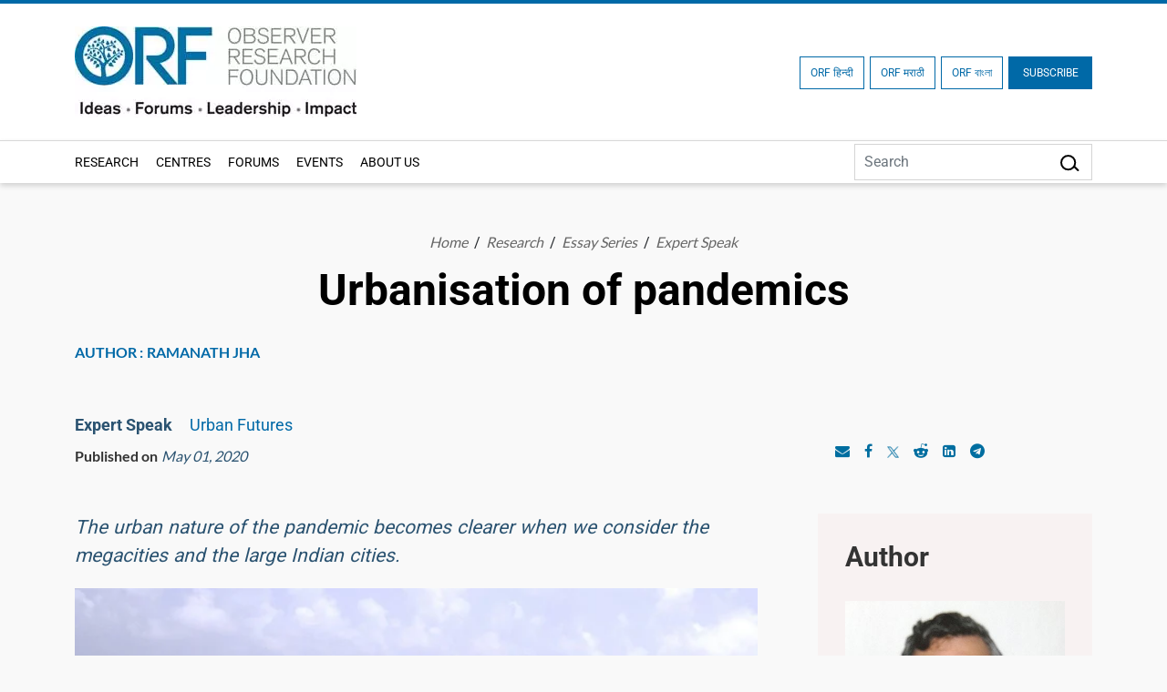

--- FILE ---
content_type: text/css
request_url: https://www.orfonline.org/public/css/style.css
body_size: 11891
content:
.People_detail li,.breadcrumbs li,.heading_h2,.heading_h2_white,.location_list li,.pagi_nation li{display:inline-block;position:relative}.all_details1,.border-update,.event_story,.special-report{border-bottom:1px solid #cbcbcb}.forum_story p,.heading_h3,.heading_h3 a{overflow:hidden;-webkit-box-orient:vertical}#sync2 h4,.realted-search-terms li a{text-transform:capitalize}body{background:#f9f9f9;box-sizing:border-box;font-family:roboto,sans-serif}a,a:hover{text-decoration:none}a{line-height:normal}.commentary.comentry_details .all_detail,.product_range .card-body,.you_may.you_may_panel em,body,body .atcb_button_wrapper,div#sync2,ul{padding:0}h1{font-size:48px;font-weight:700;line-height:60px}.breadcrumbs li a.active,.heading_h2,h1{color:#000}.heading_h2,.heading_h2_white{font-size:36px;font-weight:600;line-height:42px;letter-spacing:0;margin-bottom:35px}h5,h6{color:#333;font-size:30px;font-weight:600;line-height:36px}h6{font-size:18px;font-weight:400;line-height:22px}.background-white,.carer_wrappper{background:#fff}.breadcrumbs li a{font-weight:400;transition:.5s;font-size:16px;color:#666;font-style:italic;font-family:lato,sans-serif}.accordion-body ul li a,.alphbet-wise-search ul li a:hover,.atcb_text,.btn-green,.heading_h3 a:hover,.main_navbar li a:hover,.realted-events em a,.viral_world h3 span,.you_may_topic a:hover h3,a:hover .heading_h3,h6 a{color:#0069a7}.agenda_msg.agenda_msg_imp.w-100.viewallbuttion a,.breadcrumbs ul,.main_navbar.accord_list div#accordion1 ul,body,ul{margin:0}.breadcrumbs li{margin:0 8px}.breadcrumbs li:after{content:"/";position:absolute;right:-14px}#demo .carousel-caption .topic_story span:after,.add-time.add-time_ag .atcb_button .atcb_icon,.breadcrumbs li:last-child::after,.container_panel2 ul.tags li:before,.figcaption .report li:last-child::after,.initiatives .tab_content,.mobile-header,.multi_bottom,.platform .heading_h2:after,.product_range .card-header,.tab_drawer_heading,.topic_story span:last-child::after,.upcoming_past.past_coming:before,.upcoming_past.podcast:before,.you_may.you_may_panel em:before{display:none}.People_detail span{font-weight:400;color:#666;display:block;margin:8px 0 3px}.border_top{border-top:1px solid #d0d0d0;padding-top:70px;margin-top:30px}.all_details1,.border-update,.occasion,.series_bottom,.special-report{border-top:1px solid #cbcbcb}.inner-detail p{color:#333;font-weight:300;line-height:26px;margin-bottom:20px}.inner-detail li a{color:#333;cursor:pointer}.People_detail_text,.latest_video{position:relative;display:inline-block;width:100%}#expert-speak,.conference-speaker,.cst,.cyfy-accordion,.key-img,.platform,.raisina_team,.recent_updates1,.story,.story figure{position:relative;z-index:2}.People_detail_text:before{content:"";position:absolute;width:100%;height:92%;background:#fff;z-index:-1;top:8%}.inner-detail .People_detail label{border-bottom:2px solid #ffc400;padding-bottom:10px;width:auto}.People_detail li a{padding-right:8px;transition:.5s}.inner-detail .People_detail label,.inner-detail .People_detail span,.inner-detail label,.topic_story span{font-size:16px;color:#2b5371;font-family:roboto,sans-serif;font-weight:600}.inner-detail label{width:calc(100% - 35px);margin-left:13px;vertical-align:top;font-size:18px;line-height:24px;color:#333;font-weight:500;border-bottom:1px solid;padding-bottom:15px}.inner-detail li{list-style:none;margin-top:15px}.inner-detail label span{color:#2b5371;display:block;margin-bottom:15px;font-weight:600}.detail_ul{margin:35px 0 0}.text-detail{padding-left:20px;margin-top:0}.heading_h3,.heading_h3 a{font-size:20px;line-height:26px;color:#333;margin:7px 0 10px;font-weight:600;width:100%;display:-webkit-box;-webkit-line-clamp:2}.topic_story span{z-index:2;font-weight:400;position:relative;color:#000}.all_detail.padding-bottom-20.all_detail_ab .all_story .color_yellow,.all_detail.padding-bottom-20.all_detail_ab .event_story .color_yellow,.color_blue,.color_blue a,.topic_story a{color:#0069a7!important}.commentary .green,.green,.topic_story span{text-overflow:ellipsis;overflow:hidden}.green{font-style:italic;font-weight:600;font-size:16px;padding:0!important;display:inline-block;width:70px;position:relative;top:6px}.author_name,.author_name a{font-size:13px;color:#0069a7;font-family:roboto,sans-serif;letter-spacing:0;position:relative;font-style:italic;text-transform:uppercase}.commentary .green{width:50px}.topic_story span:last-child{padding-right:0;border-right:0}.author_name:before,.heading_h2:after{content:"";background:#ffc400;position:absolute}.heading_h2:after{height:4px;width:80px;top:20px;right:-115px}.all_story{margin-bottom:50px;position:relative;z-index:1}.author_name{padding-left:45px}.date,.datemedia{border-left:1px solid #b7b5b5;padding:0 8px;margin-left:7px}.author_name:before{height:1px;width:23px;top:12px;left:2px}.books_img,.contribute_img,.story_img{height:300px;object-fit:cover;object-position:top}.date{border-right:1px solid #b7b5b5}.datemedia{border-right:0}.all_detail,.series_colaba{padding:30px 0 0}.share{margin-left:8px}.People_detail.social{padding-left:28px;margin-top:15px}.contribute_story h4,.newsletter h3{font-size:27px;letter-spacing:0;color:#000}.contribute_story p{font:italic 16px/24px Lato;color:#666}.background-pink{background:#f8f2f2}.books p,.recent_updates .heading_h3,.you_may_topic a{color:#565656}.books-flex{display:flex;justify-content:space-between}.btn-yellow,.publication a:hover{color:#ffc400}#expert-speak .carousel-caption h3 a,#sync2 .item:hover h4 a,.bg-blue-bg .pagi_nation li,.bg-blue-bg .pagi_nation li a,.blue-bg:hover h5,.btn_name button:hover .atcb_text,.events-filter h2,.figcaption ul.report li a,.heading_h3_white,.main_navbar.accord_list div#accordion1 a.active,.orf-leader p,.publication a,.publication h2,.publication h5 a,.publication h6,.publication h6 a{color:#fff}.books{margin-right:30px;display:inline-block;width:20%;z-index:1}.books p{font-size:20px;font-weight:400;letter-spacing:0;line-height:30px}.atcb_icon svg{fill:#0069a7}.btn_name button:hover .atcb_icon svg{fill:#fff}.special-report{background:#fff}.books_monographs .topic_story span:after{right:4px}.wrapper{padding-top:195px}.btn_name button:hover,.story-tags li a:hover{background:#0069a7;color:#fff}.multi_btn .subscribe:hover,.relationship_technology a:hover{color:#0069a7;background:#fff}.green.color_blue{font-weight:900}.breadcrumbs{margin-top:60px}.alphbet-wise-search ul{align-items:center}.alphbet-wise-search ul li{margin:0 16px}.alphbet-wise-search ul li a{color:#000;text-decoration:none;font-size:18px;font-weight:600}.alphbet-wise-search ul li a.disabled{color:#bbb}.all_detail,.alphbet-wise-search{padding:50px 0}#demo .carousel-caption{background:#dcdcdc;position:absolute;right:0;left:auto;top:50%;bottom:auto;padding:30px;text-align:left;width:502px;transform:translateY(-50%)}#demo .carousel-indicators,.alphbet-wise-search ul{display:flex;justify-content:center;padding:0;list-style:none}#demo .carousel-indicators{position:absolute;right:10px;bottom:auto;left:auto;z-index:2;margin-right:0;margin-bottom:0;margin-left:0;top:0;color:#d8d8d8}#demo .carousel-indicators [data-bs-target]{border-radius:50%;width:9px;height:9px;background-color:#d8d8d8;opacity:1}.home_banner{background:#fff;padding-top:50px;position:relative;z-index:1}.home_banner:after{content:"";position:absolute;right:0;width:100%;background:#f9f9f9;height:70px;bottom:0;z-index:-1}#demo .carousel-indicators .active,.initiatives .tabs li.active,.initiatives .tabs li:hover{background-color:#0069a7}.initiatives .tabs li{color:#fff;list-style:none;cursor:pointer;padding:12px}.blockquote_h3{font-size:38px;line-height:50px;font-weight:700;color:#333;margin-top:8px}#demo .carousel-caption p,.btn_name button{text-transform:uppercase;font-family:roboto,sans-serif}#demo .carousel-caption p{font-size:18px;letter-spacing:2.1px;color:#fff;width:max-content;background:#0069a7;padding:8px 10px}.recent_img{height:295px;object-fit:contain;object-position:left}.topic_img{height:330px;object-fit:cover}.background-grey{background:#333;padding:100px 0}.initiatives .tabs{display:inline-block;width:100%;background:rgb(0 0 0/35%);padding:35px;height:415px;overflow:auto}.all_detail.all_detail_iss img,.publication img,.realted-events.realted-search-terms.realted-events_m a img{width:auto!important}.initiatives_img{height:230px;object-fit:cover}.author_name_yellow,.author_name_yellow a,.color_yellow,.color_yellow a{color:#ffc400!important}.heading_h2_white{color:#fff;padding:0 15px}.green.color_yellow,.intro_filter li.active a,.ist-time1 h5{font-weight:600}.btn_name button{background:#fbf8f8;border:1px solid #fbf8f8;box-shadow:0 3px 6px #00000029;font-weight:500;font-size:14px;letter-spacing:1.4px;padding:7px 13px;vertical-align:middle;transition:.5s;border-radius:0}.btn-red{color:#b42525}.btn-blue{color:#06f}.event_story{padding-bottom:30px;margin-bottom:40px;margin-left:40px}.bg-blue-bg .all_detail,.connect{background:#2b5371}.connect_list li{display:inline-block;text-align:center;margin-right:15px;margin-bottom:15px}.connect_list li span{display:block;font-size:16px;color:#fff;margin-top:10px}.connect_list li a{background:#274f6d;border-radius:2px;padding:10px;width:100px;border:1px solid #3f6785;display:inline-block;transition:.5s}#expert-speak.carousel-indicators .active,.blue-bg:hover,.connect_list li a:hover,.events-filter .owl-dots .active span,section.Contributed_with .owl-dots .active span{background:#0069a7}.newsletter{background:#fff;padding:40px}.newsletter .form-control,.newsletter .form-select{border:1px solid #b9b9b9;border-radius:0;padding:15px;margin-top:20px}.connect_list{max-width:80%}.mail_go img{position:absolute;right:15px;top:15px;cursor:pointer}.form_check{margin-top:15px}#sync1.owl-theme,.africa-yellow,.all_story.topic_list_pan a,.background-pink,.background-white .all_story .conference-inner a figure,.bg-white .all_detail .all_story a figure,.books-margin figure,.cst_inner h2,.espert_speak_panel .container,.join-tab,.mail_go,.orf-leader .row,.publish_pdf,.recent_updates2,.series_img1,.upcoming_past,.vide0_img,.videos .all_story a,.view_more,.you_may .col-md-3,section.upcoming_past.video_past figure{position:relative}.newsletter h3{font-size:30px;color:#333;font-weight:700}.books_home_img,.podcaste_img{height:175px;object-fit:cover}.podcaste_img{height:655px;width:635px}.books-margin,.encourage_media,.person,.series_img,.viral_world{margin-bottom:50px}.forum_inner{background:#fff;padding:30px;height:90%;margin-bottom:30px}.forum_story h5{font-size:22px;color:#000;font-weight:600}.forum_story p{font-size:16px;font-weight:500;line-height:24px;color:#666;font-family:roboto,sans-serif;height:75px;width:100%;display:-webkit-box;-webkit-line-clamp:3}.container_panel2 p a img,.forum_inner .forum_story p{height:auto}.update:before{content:"";background:#666;width:70%;height:4px;position:absolute;bottom:-30px}.event_story:last-child,.mega_menu_new ul li:last-child,ul.filter_list1 li:last-child{border:0}.books-margin li{display:inline-block;margin-right:5px}.person p,.series_h3{display:-webkit-box;-webkit-box-orient:vertical;overflow:hidden}.about-filter1 ul,.contact_observer li,.intro_filter ul,.sidenav li,section.aout-panel4 .about-filter2 ul,ul.filter_list1{list-style:none}.view_more a,.viewallhp>a{background:#0069a7;border:1px solid #0069a7;font-size:14px;font-family:roboto,sans-serif;letter-spacing:1.4px;color:#fff;padding:9px 25px;text-transform:uppercase;transition:.5s;font-weight:700}#sync2 h4 a,.career-opening h3 a,.latest-video h5 a,.realted-events h5 a,.series_h3,.series_p.font-weight-normal,section.aout-panel4 .about-filter2 h4{color:#333}.view_more a:hover{color:#0069a7;background-color:#fff}.view_more:after,.viewallhp>a:after{content:"";background:#d4d4d4;width:100%;height:1px;position:absolute;left:0;z-index:-1;top:14px}.series_h3{font-size:24px;line-height:36px;font-weight:600;margin-bottom:15px;width:100%}.series_p{font-size:21px;line-height:36px;color:#000;font-weight:400;margin:0}.series_text{max-width:372px;background:#fff;position:absolute;bottom:25px;right:25px;padding:20px}.series_bottom{padding:100px 0}.series_img img{margin-bottom:20px;height:250px;object-fit:cover}.series_img1 a img{height:420px;object-fit:contain}.series_banner{padding:50px 0 0;position:relative}.update_img{height:160px;object-fit:cover}#expert-speak .carousel-caption{bottom:auto;top:50%;transform:translateY(-50%)}#expert-speak .carousel-caption h3{font-family:fira sans,sans-serif;font-size:36px;font-weight:500}.all_story p,.location_list li a,.person p,.place_detail li a{font-family:roboto,sans-serif}#expert-speak .carousel-caption p{font-family:roboto,sans-serif;font-size:24px;font-weight:300;line-height:36px;margin:0}#expert-speak .carousel-indicators [data-bs-target]{width:9px;height:9px;opacity:1;border-radius:50%;border:0}.recent_updates .heading_h3{min-height:auto}.recent_updates1:after,.recent_updates1:before{content:"";background:#fff;width:100%;height:100%;position:absolute;left:0;z-index:-1}.recent_updates1:before{top:-200px}.recent_updates1:after{bottom:0}.expert-fliter .color_blue{margin-top:12px;display:inline-block;font-weight:300}.recent_updates1 .heading_h3{margin:7px 0;min-height:auto}.all_story p{font-size:16px;font-weight:400;line-height:24px;color:#333}#sync1 .item,#sync2 .item{margin:0 1px 15px;color:#fff;-webkit-border-radius:3px;-moz-border-radius:3px;border-radius:3px;text-align:center}#sync2 .item{background:#c9c9c9;cursor:pointer;padding:0 0 0 4px}#sync2 .item h1,#sync2 h4,.inner_panel_css.Committee_Against h3,.pagi_nation li{font-size:18px}#sync2 .current .item{background:#0069a7;padding:0 0 0 4px}#sync1 svg{width:22px!important}#sync1 .owl-item img{height:530px;object-fit:cover}.series_banner .owl-theme .owl-nav.disabled+.owl-dots{margin-top:0;position:absolute;top:32%;right:20px;z-index:1}.series_banner .owl-carousel{position:initial}.series_banner .owl-dots .owl-dot{display:block!important}#sync2 h4{padding:10px 15px;border-radius:0;text-align:left;font-weight:400;color:#000;background:#e9e9e9;transition:.5s;margin:0}#sync2 .item:hover h4{background:#076ea6;color:#fff}.story figure img{height:458px;object-fit:cover}.div_story{position:absolute;bottom:20px;background:#fff;padding:25px;left:20px;z-index:2}.div_story .heading_h3{margin:7px 0 10px;min-height:auto}.pagi_nation li a{margin:0 10px;color:#000;font-size:18px}.pagi_nation li.active a{color:#a5a5a5}.pagi_nation li a:after{content:"";background:rgb(0 105 167/40%);width:6px;height:6px;border-radius:50%;position:absolute;top:10px;right:-4px}.pagi_nation{padding:30px 0;background:#fff}.select select{-webkit-appearance:none;-moz-appearance:none;appearance:none}.alphbet .form-control:focus,.keyword .form-control:focus,.keyword .form-select:focus{border-color:#dbdbdb;box-shadow:none}.alphbet .form-control,.keyword .form-control,.keyword .form-select{padding:10px 15px;font-size:21px}.key-img img{position:absolute;right:10px;top:14px}.keyword{margin-top:30px}.person h5,.person p{font-size:21px;font-weight:400;color:#000;margin:15px 0 0}.person p{font-size:16px;color:#666;margin:10px 0 17px;-webkit-line-clamp:7}.person label{border-bottom:1px solid #ffc400;display:block;width:100%;padding-bottom:10px;margin-bottom:10px}.person label a{color:#2b5371;font-weight:500;text-align:center;width:100%;display:block}.person label:last-child{border-bottom:0 solid #ffc400;padding-bottom:0;margin-bottom:0}.location_list{border-bottom:1px solid #dbdbdb;padding-bottom:10px;margin:35px 0 50px}.mission_text,.videos_img{margin-bottom:25px}.location_list li a{font-size:21px;color:#000;font-weight:500;transition:.5s;padding:0 5px 13px}.location_list li a.active{border-bottom:2px solid red}.location_list li{margin:0 25px}.place_detail li{display:inline;margin-right:15px}.place_detail li a{font-size:16px;color:#2b5371;font-weight:600}.place_detail li a img{margin-right:10px}.episode_past,.inner_panel_css,.monitr,.place_detail,.the-beginging,.wrapper.expert-panel.Intern_With_US,section.the-bigning.Work-With-Us,section.upcoming_past.video_past{padding-bottom:50px}.place_detail p{font-size:21px;line-height:26px;max-width:50%;color:#000;margin-bottom:20px}.pic-7{padding-top:20px}section.espert_speak_panel.covid_panel.lg-box h5 a{font-size:16px;color:#000;font-weight:500;font-style:italic}.alphbet .form-control::placeholder,.keyword .form-control::placeholder,.keyword .form-select::placeholder{color:#000;opacity:1}.alphbet .form-control:-ms-input-placeholder,.keyword .form-control:-ms-input-placeholder,.keyword .form-select:-ms-input-placeholder{color:#000}.alphbet .form-control::-ms-input-placeholder,.keyword .form-control::-ms-input-placeholder,.keyword .form-select::-ms-input-placeholder{color:#000}.africa-yellow label{position:absolute;top:15px;left:15px;background:#ffc400;padding:4px 20px;border-radius:30px;font-size:16px;font-family:lato,sans-serif;letter-spacing:0;color:#000;font-weight:500}.recent_updates2:before{content:"";background:#fff;width:100%;height:100%;position:absolute;left:0;top:8%;z-index:-1}.People_detail_text{margin-top:55px}section.expert_panel_content .publication h4,section.expert_panel_content .publication h6{font-weight:300;font-size:16px}.cst_inner p,section.expert_panel_content .publication h6 b{font-weight:400;color:#ffc400}.realted-events.realted-search-terms{background:#f9f9f9}.cst_inner{position:absolute;background:#fff;top:50%;padding:50px;max-width:740px;transform:translateY(-50%)}.big_dialogue,.play_icon{top:50%;transform:translate(-50%,-50%);left:50%}.cst_inner h2{color:#000;font-size:48px;font-weight:700;line-height:60px;padding-right:100px;margin-bottom:50px}.cst_inner h2:before{content:"";position:absolute;background:#ffc400;width:85px;height:3px;bottom:-20px}.cst_inner p{font-size:30px;color:#000;line-height:42px;margin:0}.mission_text p,.mission_text span{display:inline-block;vertical-align:top}.mission_text span{font-size:122px;font-weight:500;color:rgb(255 255 255/11%);line-height:90px}.mission_text p{line-height:26px;font-size:21px;color:#fff;width:calc(100% - 150px);padding-left:20px;font-weight:300}.mission_text{margin-top:25px}.conference-speaker span{position:absolute;top:30px;left:30px}.conference-speaker h5{bottom:25px;color:#000;margin:0;left:25px;padding:20px;max-width:47%}.speaker_text h3{margin:0;font-size:27px;line-height:36px;color:#565656}.platform:before{content:"";width:100%;height:190px;background:#333;position:absolute;top:-5px}.platform:after{content:"";width:100%;height:170px;background:#f8f2f2;position:absolute;bottom:0;z-index:-1}.conference-speaker h5,.raisina_team:after{position:absolute;background:#fff}.orf-logo{position:relative;height:235px}.expert-fliter,.orf-logo img{height:100%}.teams .all_detail{padding-top:80px}.raisina_team:after{content:"";height:70%;bottom:0;z-index:-1;width:100%}.partner-sina .owl-item .item{background:#fff;box-shadow:0 2px 11px #7b7a7a26;padding:5px 15px}.partner_p p{color:#000;line-height:42px;font-size:30px;margin-bottom:0;margin-top:30px}.wrapper.inner_wrapper .container{padding-left:50px;padding-right:50px}.dialougue2 p{margin-bottom:0;font-size:18px;line-height:30px}.raisina_dialougue{margin:65px 0}.raisina_dialougue2{margin-bottom:80px;background:#fff}.raisina_dialougue2 p{padding:0 50px;margin:15px 0}.cst_inner h3{font-size:36px;font-weight:700;font-family:Trajan Pro;letter-spacing:0;color:#0069a7}.cst_inner label{text-align:center;display:inline-block;font-size:21px;font-weight:400;letter-spacing:0;color:#000;width:100%;position:relative;margin-bottom:30px}.cst_inner label:after,.cst_inner label:before{content:"";width:200px;height:1px;background:#000;position:absolute;top:15px;z-index:-1}.cst_inner label:before{left:0}.cst_inner label:after{right:0}.cst_inner a,.text_btn a{box-shadow:0 3px 6px #00000029;display:inline-block;color:#333}.cst_inner a{background:#ffc400;font-size:18px;font-weight:700;letter-spacing:1.8px;font-family:roboto,sans-serif;padding:10px;margin-top:20px}.raisina_updates h1{font-size:40px;margin-bottom:0;margin-top:50px}.raisina_updates p{color:#000;margin-bottom:0;margin-top:20px}.cst_inner.cst_inner_dialogue{top:auto;max-width:500px;transform:none;bottom:0}.cst_inner.cst_inner_dialogue p{font-size:21px;color:#000;font-weight:500;line-height:30px;margin:0}.text_btn a{background:#f8f8f8;padding:15px 20px;font:700 21px/25px Roboto;letter-spacing:2.1px;text-transform:uppercase;margin:0 15px;transition:.5s}.raisina_updates p,.text_dialogue p{font-size:21px;line-height:30px;font-weight:300}.text_dialogue{padding:50px 30px}.myAccordion .accordion-button::after{background-image:url(../images/plus.webp);transform:scale(.7)!important}.myAccordion .accordion-button:not(.collapsed)::after{background-image:url(../images/minus.webp)}.filter_box1space,.raisina_text_dialougue{margin-bottom:0}.text_btn a img{margin-right:5px}.myAccordion .accordion-item{border:0 solid rgba(0,0,0,.125);box-shadow:3px 5px 14px #00000029;margin-bottom:20px}.myAccordion .accordion-button:focus,.myAccordion .accordion-button:not(.collapsed){color:#000;background-color:transparent;box-shadow:none}.myAccordion .accordion-button{font-weight:500;padding:20px 1rem}.inner_panel_css.Committee_Against .row,.myAccordion .card-body{padding-top:0}.blue-bg,.relationship_technology a{display:inline-block;transition:.5s}.blue-bg{border-bottom:6px solid #0069a7;background:rgb(0 105 167/20%);padding:10px 45px;text-align:center;width:100%;height:179px;line-height:155px;cursor:pointer}.blue-bg h5,.viral_world h3{display:inline-block;vertical-align:middle;font-size:25px}.blue-bg h5{margin:0;line-height:normal}.agenda_msg a.btn-white{background:#fff;border-color:#fff;color:#222;font-weight:600}.bg-blue-bg img{margin-bottom:20px;object-fit:contain;object-position:top;height:196px}.multi_btn .subscribe.sub-close{background:#666;border:1px solid #666}.multi_btn .subscribe.sub-close:hover{color:#666;background:#fff}.viral_world h3{text-align:left;margin-bottom:0;margin-left:20px;font-weight:600;color:#000;position:relative}.viral_world h3:before{content:"";position:absolute;left:0;width:75px;background:#ffc400;bottom:-15px;height:2px}.filter_box1 img,.hosts .sina_story,.signature{margin-bottom:30px}.bg-blue-bg .pagi_nation li a:after{background:rgb(255 255 255/40%)}.africa-yellow.orf-speaker label{top:auto;bottom:15px}.big_dialogue{position:absolute;width:100%;text-align:center;color:#fff}.big_dialogue h4{font-size:60px;color:#fff;margin:0;font-weight:300}.bg-blue-bg.bg-grey-bg .all_detail{background:#333}.relationship_technology h2{font-weight:700;color:#000}.relationship_technology p{margin:20px 0;font-size:21px;font-weight:300;line-height:30px}.relationship_technology a{background:#0069a7;border:1px solid #0069a7;color:#fff;padding:7px 34px}.relationship_technology{padding-bottom:100px;position:relative}.cyfy-accordion:before{content:"";position:absolute;left:0;top:0;width:100%;height:175px;background:#f9f9f9;z-index:-1}.text_dialogue a:first-child:hover{color:#3b5999}.text_dialogue a:last-child:hover{color:#1da1f3}.relationship_technology .more{background:0 0;color:#0069a7;border:transparent;padding:0}.relationship_technology .more:hover{background:0 0}.form-field button,.raisina-edit button{text-transform:uppercase;transition:.5s}.raisina-edit button{background:#fff;box-shadow:0 3px 6px #00000029;border:0;width:100%;font-weight:700;letter-spacing:2.1px;color:#333;font-family:roboto,sans-serif;padding:15px 10px;font-size:18px}.raisina-edit button:hover{background:#006cab;color:#fff}.contact_left{background:#0069a7;padding:30px;height:100%}.contact_left h2{font-size:36px;font-weight:500;color:#fff}.contact_observer label{font-size:21px;font-weight:300;letter-spacing:0;color:#fff;margin-bottom:10px}.contact_observer a,.contact_observer p{font-size:16px;font-weight:300;color:rgb(255 255 255/70%)}.contact_observer p,.form-field label,.listing-orf ul li{display:inline-block;margin-bottom:10px}.contact_observer p{margin-left:20px;width:calc(100% - 40px);vertical-align:top}.contact_observer{margin-top:20px;margin-bottom:10px}.contact{padding:100px 0}.form-field .form-control,.form-field select{border:1px solid #d5d5d5;border-radius:0;padding:15px 10px}.form-field label{font-size:21px;color:#000;font-weight:400}.form-field{margin-bottom:0;margin-top:15px}.contact_form{padding-left:70px}.form-field button{background:#0069a7;color:#fff;border:1px solid #0069a7;padding:10px 30px}.form-field button:hover{background:0 0;color:#0069a7}.contact_form h3{font-size:36px;font-weight:600;letter-spacing:0;color:#333;margin-bottom:25px}.People_detail_margin{margin-bottom:100px}.expert_panel_content.open-planery blockquote,.speaker_text,.wrapper.gp-panel ul{margin-bottom:20px}.realted-events h5{font-size:18px;margin:20px 0;border-left:5px solid #046f9e;line-height:18px;padding-left:20px}.latest-video h6,.realted-events h6{font-size:16px;color:#0069a7;font-family:lato;font-weight:700;font-style:italic}.latest-video h6 b,.realted-events h6 b{color:#000;font-weight:400;font-style:normal}section.expert_panel_content .latest-video h4,section.expert_panel_content .realted-events h4{font-size:16px;color:#0069a7;font-weight:400;font-family:lato;margin-bottom:10px}.author_text p{margin:0;text-transform:uppercase;display:inline-block;font-family:lato;font-size:16px;color:#0069a7;font-weight:700}.author_text{position:relative;margin:10px 0 50px}section.espert_speak_panel h6{color:#000;font-weight:400;font-size:18px;margin-bottom:5px}section.espert_speak_panel h6 b{color:#2b5371;margin-right:15px}section.espert_speak_panel h5{font-size:16px;position:relative;background:#f9f9f9;display:inline-block;z-index:2;color:#333;font-family:lato;margin:0;padding-right:15px;width:max-content}.expert_panel_content.expert-panelss:before{height:100px}section.espert_speak_panel h5 b{font-style:italic;margin:0 25px 0 1px;font-weight:400;color:#2b5371;background:#f9f9f9}.publish_pdf:after{background:#ddd;height:1px;content:"";position:absolute;right:-90px;width:100%;bottom:16px;z-index:-1}.sharethis{right:0;bottom:7px;z-index:2;margin-left:50px;background:#f9f9f9;display:inline-block}.espert_speak_panel .sharethis.sharethis-blog,section.espert_speak_panel .sharethis{float:right;margin-right:35%}.sharethis-p{display:inline-block;float:right;margin-right:10%}.expert_panel_content{background:#fff;position:relative;margin-top:45px;z-index:1;padding-bottom:50px}#accordionarchive button,ul.filter_list1 li a{padding-bottom:0;padding-top:0;padding-left:15px}.espert_speak_panel{padding-bottom:0;position:relative}.expert_panel_content blockquote{font-size:24px;color:#333;position:relative;z-index:3;margin-bottom:20px}.expert_panel_content:before{background:#f9f9f9;content:"";width:100%;height:165px;position:absolute;top:0;z-index:-1}.container_panel2 p{font-size:18px;color:#000;font-weight:300;position:relative}.container_panel2 .mb-5{margin-bottom:2.5rem!important}.blocq-color{background:#f9f9f9;font-size:21px;color:#2b5371;padding:20px;margin:30px 0}section.expert_panel_content blockquote,section.expert_panel_content blockquote p,section.expert_panel_content blockquote.blocq-color{color:#2b5371!important;font-size:21px!important;word-spacing:1px;font-weight:400;font-style:italic!important}.you_may{margin:40px 0;padding:30px 0;border-top:1px solid #cbcbcb;border-bottom:1px solid #cbcbcb}section.expert_panel_content h4{color:#0069a7;font-weight:700;font-size:21px;margin-bottom:30px}.you_may_topic h6{font-size:15px;color:#0069a7;font-style:italic;font-family:lato;margin-bottom:5px}.you_may_topic h6 b{font-weight:400;font-style:normal;color:#000}.you_may_topic h5{font-family:lato;font-size:15px;color:#0069a7;font-weight:400;line-height:inherit}.you_may_topic h3{font-size:22px;color:#565656;padding-right:20px}.you_may_topic em{color:#0069a7;position:relative;font-size:14px;font-family:lato;padding-left:38px}.latest-video em:before,.realted-events em:before,.you_may_topic em:before{width:23px;height:1px;background:#ffc400;content:"";position:absolute;left:0;bottom:7px}.container_panel2 h2{color:#2b5371;font-weight:700;margin-bottom:30px 0 15px}.container_panel2 ul,.container_panel2 ul.tags{display:flex;list-style:none;padding:30px 0;flex-wrap:wrap}.container_panel2 ul li{margin-right:9px;padding:6px 0 6px 15px;font-size:18px;color:#000;font-weight:300;position:relative}.container_panel2 ul li:before{content:'';width:5px;height:5px;background:#000;position:absolute;top:17px;border-radius:50%;left:0}.container_panel2 ul li:last-child,.container_panel2 ul.tags li:last-child{margin-right:0}.container_panel2 ul.tags li{color:#2b5371;font-weight:700;font-family:lato;font-size:15px;border-bottom:2px solid #2b5371;margin-right:9px;padding:6px 0}section.expert_panel_content blockquote.blocq-2{font-size:21px;margin-top:20px}.product_range .collapse:not(.show),.product_range .tab-content>.active,.realted-events.realted-search-terms.realted-events_m span,.share_toggle.active .total_share,section.expert_panel_content blockquote.blocq-2 em{display:block}blockquote.blocq-2 a{color:#0069a7;font-style:normal}.filter_box1{background:#f8f2f2;padding:30px;position:relative;z-index:2;margin-bottom:30px}section.expert_panel_content .col-md-8{width:67.8%}section.expert_panel_content .col-md-4{width:28.5%;margin-left:42px}.filter_box1 h3{font-size:17px;color:#000;margin-bottom:15px;line-height:1.5}.filter_box1 a{margin-bottom:45px;display:inline-block;font-family:lato;color:#2b5371;font-weight:700;font-size:16px;border-bottom:1px solid #ffc400;padding-bottom:15px}.filter_box1 a b{color:#333;font-weight:400;font-size:21px;display:inline-block;line-height:11px;vertical-align:middle;position:relative;top:-2px;margin:0 5px}.expert-fliter p{font-size:16px;color:#666;line-height:26px}.realted-search-terms{background:#f9f9f9;padding:30px;margin-bottom:30px;position:relative;z-index:3}.expert-fliter h2{font-size:30px;color:#333;font-weight:600;margin-bottom:30px}ul.filter_list1 li{border-bottom:1px solid #ddd;color:#000;padding:15px 0}ul.filter_list1 li a{color:#000;border-left:5px solid #026ea1;display:block;font-size:18px}.all_story .btn_name button,.expert_panel_content.open-planery .filter_box1 img,.topic_story.pod-story{margin-bottom:10px}.realted-events{background:#f8f2f2;padding:30px 30px 10px;position:relative;z-index:2;margin-bottom:30px}.latest-video,.publication{padding:30px;margin-bottom:30px}.publication{background:#565656;position:relative;z-index:2}.latest-video{background:#f9f9f9}.latest-video em,.realted-events em{color:#0069a7;position:relative;font-size:14px;font-family:lato;padding-left:38px;margin-bottom:50px;display:inline-block}.publication p{color:#fff;margin:15px 0 42px}.latest-video h5,.publication h5{font-size:18px;margin:20px 0;border-left:5px solid #036ea3;line-height:18px;padding-left:20px}.play_icon{position:absolute}ul.filter_list1 li a:hover{color:#096da9}section.books_monographs.expert-css span{font-size:14px;padding:0;margin:0}section.books_monographs.expert-css span.color_blue{padding:0 12px;border-left:1px solid #ddd;border-right:1px solid #ddd;margin:0 12px}section.books_monographs.expert-css span.green.color_blue{border:0;margin:0}.covid_panel h3{margin-top:32px;display:block;font-size:30px}.banner_inner,.gp-orf .container_panel2{position:relative;z-index:3}.agenda_msg.text-center.w-100.mt-3,section.expert_panel_content .font-24{margin-bottom:80px}.story_expert{padding:50px 0 0}.story_expert span.color_blue.date{margin-right:6px;margin-left:6px}.story_expert span,.you_may.you_may_panel h5{font-size:14px}section.Contributed_with{background:#fff;border-top:1px solid #ddd;padding:70px 0 50px;border-bottom:1px solid #ddd;position:relative}.events-filter .owl-dots span,section.Contributed_with .owl-dots span{width:10px;height:10px;background:#d8d8d8;border-radius:50%;display:inline-block;margin:0 5px}section.Contributed_with .owl-dots{text-align:center;margin:30px 0 0}.button_group a{padding:10px 30px;background:#fbf8f8;margin-right:20px;font-size:14px;color:#333;box-shadow:1px 1px 4px #00000029}.button_group{display:inline-block;margin-bottom:50px}.button_group img{margin:0 5px}.button_group a:hover{background:#0c71a5;color:#fff}.button_group a:hover img{filter:invert(1)}.blue_filter_related{background:#4e89b5;padding:30px;margin-bottom:30px}.blue_filter_related img.img-fluid{margin-bottom:16px}.blue_filter_related p{margin:0;color:#fff;font-size:21px}.blue_filter_related p em{font-weight:300;font-size:18px;margin-bottom:5px;display:block}.blue_filter_related a{color:#fff;padding:25px 0 6px;display:inline-block;border-bottom:1px solid #ffc400}section.espert_speak_panel.covid_panel.lg-box h5 img{margin:-5px 5px 0 0}blockquote.font-24.font-weight-medium{font-weight:500;font-size:21px;color:#000}h3.font-24_blk{font-size:24px;margin:35px 0 25px;font-weight:600}.you_may_topic a:hover{color:#0f679e}.about-filter1 ul li a:hover,.filter_box1 a:hover,.filter_box1 a:hover b,.subscibe-orf-form span{color:red}.intro_filter{background:#0069a7;padding:30px}.intro_filter h3{font-size:18px;color:#fff;margin-bottom:15px;font-weight:600}.intro_filter ul li a{border-bottom:1px solid #ffffff36;display:block;padding:12px 0;color:#fff}.intro_filter ul li a:hover{color:#e1e1e1}.expert-fliter.fixed2{position:fixed;top:0;width:340px}.gp-orf .container_panel2 .col-md-5{width:29%;margin-bottom:50px}.gp-orf .container_panel2 .col-md-7{width:70%;padding-left:22px}.events-filter{background:#2b5371;padding:30px;margin-bottom:30px}.events-filter .owl-dots{text-align:left;margin:30px 0 0}.events-filter h6{color:#fff;font-size:15px;padding:15px 0 0;font-family:lato;line-height:16px}.add-time a,.add-time.add-time_ag .atcb_button .atcb_text{letter-spacing:1.4px;font-family:roboto,sans-serif;text-decoration:underline}.events-filter h6 b{margin-left:15px;font-weight:400;border-left:1px solid #fff;padding-left:15px;line-height:16px}.events-filter p{color:#fff;margin:18px 0 0;font-size:18px}section.espert_speak_panel.covid_panel.lg-box2::after{height:374px;bottom:-370px}.container_panel2 ul.list3{display:block;padding-top:0}.container_panel2 ul.list3 li{color:#333;padding:15px 25px;font-weight:400;border:0;position:relative}.container_panel2 ul.list3 li:before{content:"";width:8px;height:8px;position:absolute;left:0;top:24px;background:red;border-radius:50%}.signature em{font-weight:400;font-size:15px}section.expert_panel_content .signature h4{color:#333;margin:25px 0 7px;font-size:24px;font-weight:400}section.books_monographs.background-light{position:relative;background:#f9f9f9}.latest-video h5 a:hover,.realted-events h5 a:hover{color:#0075a1}.anachor-tag1{position:relative;top:-120px;height:0;width:1px;overflow:hidden;-webkit-transform:translateZ(0);transform:translateZ(0);-webkit-transition:-webkit-transform .6s ease-in-out;transition:transform .6s ease-in-out;-webkit-backface-visibility:hidden;backface-visibility:hidden}section.aout-panel2{background:#fff;padding:70px 30px;margin:30px 0}.about_text1 h3{font-size:30px;margin-bottom:20px}.the-bigning h2{margin:45px 0 25px}.the-bigning blockquote{font-size:24px;color:#333}.about_text1 p,.aout-panel4 p,.the-bigning p{font-size:18px;font-weight:300}section.aout-panel4{background:#fff;padding:60px 0}section.aout-panel4 h4{font-size:30px;color:#333;margin-bottom:25px}.orf-leader{padding:50px 0;margin:0;position:relative;background:#2b5371;z-index:1}.about-filter1,.about-filter2{margin:0 30px;padding:30px}.orf-leader:before{background:#2b5371;content:"";width:100%;height:100%;position:absolute;left:-315px;top:0}.orf-leader:after{background:#2b5371;content:"";width:100%;height:58%;position:absolute;right:0;top:0;z-index:-1}.orf-leader h3{position:relative;color:#fff;font-size:30px;margin-bottom:30px}.orf-leader h5{padding:30px 0 0;color:#333}.about-filter1 ul li a{color:#333;font-size:16px;border-bottom:1px solid #333;display:block;padding:15px 0}.about-filter2{background:#f8f2f2}.add-time,.event-contact span{margin-left:10px;vertical-align:top}section.aout-panel4 .about-filter2 ul li a{color:#333;padding:10px 0;border-bottom:1px solid #d4d4d4;display:block;font-size:16px}section.aout-panel4 .about-filter2 ul li a img{float:right}.listing-orf{padding:50px 12px}.listing-orf ul{list-style:none;display:flex;flex-wrap:wrap}.add-time,.listing-orf ul li a,.listing-orftop li,.two-button-foregin,.upcoming_past .nav-tabs li,ul.social_share{display:inline-block}.listing-orf ul li a{background:#f8f2f2;padding:6px 10px;margin-right:10px;color:#000;cursor:pointer;letter-spacing:1.6px;font-size:16px;font-weight:600;text-transform:uppercase}.listing-orf ul li a:hover{background:#ffc400}section.expert_panel_content.gp-orf:before{height:390px}.upcoming_past .nav-tabs .nav-item.show .nav-link,.upcoming_past .nav-tabs .nav-link.active{background-color:transparent;border:none;border-bottom:4px solid #0069a7;color:#0069a7}.upcoming_past .nav-tabs .nav-link:focus,.upcoming_past .nav-tabs .nav-link:hover{border-color:0}.upcoming_past .nav-tabs .nav-link{border:0 solid transparent;color:#666;font-weight:500}.upcoming_past .nav-tabs{width:100%;text-align:center;display:inline-block}.broadcast-date,.expert_work_outer,.upcoming_past,.upcoming_past .tab-content{margin-top:50px}.page-border{border-top:1px solid #cbcbcb;position:relative}.upcoming_past:before{content:"";position:absolute;width:100%;height:68%;bottom:0;left:0;background:#fff;z-index:-1}.add-time{width:calc(100% - 40px)}.add-time p,.broadcast-time1{font-size:21px;line-height:26px;color:#0069a7;font-weight:400}.add-time a{font-size:14px;line-height:17px;color:#0069a7;font-weight:600}.ist-detail{border-bottom:1px solid #cdcdcd;margin-bottom:50px;padding-bottom:30px}.broadcast-time,.ist-text h5{font-size:21px;letter-spacing:0;font-weight:400;color:#0069a7;text-transform:uppercase}.agenda_msg a,.author_text a{font-size:16px;background:#0069a7;color:#fff;display:inline-block;transition:.5s}#accordionarchive .accordion-item{background-color:transparent;border:0 solid rgba(0,0,0,.125);margin-bottom:20px;border-bottom:1px solid #cdcdcd;border-radius:0;padding-bottom:20px}#accordionarchive .accordion-button:not(.collapsed){background-color:transparent;box-shadow:none}#accordionarchive .accordion-body li{list-style:none;font-size:16px;font-weight:500}#accordionarchive .accordion-button:focus,.modal .btn-close:focus{box-shadow:none}#accordionarchive .accordion-button::after{width:1rem;height:1rem;background-size:1rem;position:absolute;right:0}#accordionarchive .accordion-body{padding:10px 0 0 20px}.event-contact{padding:30px;margin-bottom:30px}.event-contact li{list-style:none;margin-bottom:15px}.event-contact li a{font-size:18px;font-weight:500;color:#000}.event-contact span{width:calc(100% - 45px);display:inline-block}.author_text a{padding:10px 20px;letter-spacing:0;border:1px solid #0069a7}.author_text a:hover{color:#0069a7;background:0 0}#accordionarchive button{color:#000;border-left:5px solid #026ea1;display:block;font-size:18px;background-color:transparent;border-radius:0}.agenda_msg{margin-bottom:25px;display:inline-block}.agenda_msg a{padding:7px 30px;border:1px solid #0069a7;font-weight:400;margin:0 10px;box-shadow:0 3px 6px #00000029;border-radius:4px}.agenda_msg a:hover,.apply-now a:hover,.viewallhp>a:hover{background:#fff;color:#0069a7}.tab-date{background:rgb(0 105 167/9%);padding:20px}.day_agenda a,.day_date,.day_day{font-size:24px;letter-spacing:0;color:#0069a7;font-weight:600}.day-schedule .tab-content{background:#fff;padding:30px;margin-top:50px}.day-schedule .nav-link{font-size:21px;letter-spacing:0;color:rgb(0 0 0/49%);text-transform:uppercase;margin-bottom:0;font-weight:500;border:none;cursor:pointer}.broadcast-time,.day-schedule .nav-tabs{border-bottom:1px solid #cdcdcd}.day-schedule .nav-tabs .nav-link.active{background-color:transparent;border:none;border-bottom:4px solid #0069a7;border-radius:0;color:#0069a7}.broadcast-time{display:inline-block;width:100%;min-height:70px;margin-bottom:30px}.add-time1 p{margin:0;color:#333;font-weight:600;font-size:30px}.join-tab .author_text{position:absolute;bottom:0;right:0;margin:0}.day_agenda a{background:#fff;padding:10px 15px;border-radius:5px;display:inline-block}.partner-sina1{background:#fff;padding:10px 20px;margin-bottom:15px;text-align:center}.myAccordion.podecastAccordion .card-body img{width:150px;display:inline-block}.myAccordion.podecastAccordion .card-body p{display:inline-block;width:calc(100% - 166px);vertical-align:top;margin:0 0 0 15px}.modal .btn-close{position:absolute;right:20px;top:15px;z-index:1;color:#000;padding:0;font-size:20px}.release_media .heading_h3,.releases-media .contribute_story h3{-webkit-line-clamp:2;font-size:18px;display:-webkit-box;-webkit-box-orient:vertical;overflow:hidden}#agenda_join .modal-body,#agenda_registration .modal-body{padding:50px}.inner-detail h5{margin:15px 0 0}.leader{padding:50px 0 75px;border-bottom:1px solid #d4d4d4}.media-list li{display:inline-block;padding-right:10px}.release_media .heading_h3{width:100%;line-height:24px;font-weight:400}.media-list a img{width:15px;height:16px}.Intern_With_US .detail_form,.career-opening{padding:30px}.career-apply{background:#fdebe7;padding:30px;position:relative}.detail_form,.expert_work_detail{background:#fff;padding:30px}.career-opening h3{font-size:1.4rem;margin-bottom:25px;min-height:100px;position:relative;color:#0096a1;padding-bottom:20px}.apply-now a,.place-current,.years-current{font-size:.9rem}.career-opening h3:after{content:"";width:50px;height:2px;background:#febe10;position:absolute;bottom:0;left:0}.career-opening img{width:30px;height:30px;margin-right:20px}.apply-now a{background:#0069a7;padding:10px 24px;color:#fff;text-transform:uppercase;font-weight:600;transition:.5s}.container_panel2 h4{color:#0069a7;margin-top:24px;margin-bottom:5px}.expert_work_detail{margin-bottom:50px}.container_panel2 h5{font-size:20px;font-weight:500;margin-bottom:0}.detail_form p{font-size:25px;font-weight:600;color:#0069a7}.detail_form .form-field .form-control{padding:10px}.releases-media .contribute_story h3{width:100%}.podcast .books p,.recent_updates1 .hindi-lekh .heading_h3{-webkit-line-clamp:1}.encourage_media p{font-size:20px;margin-bottom:0}.episode_past blockquote{font-size:22px;font-weight:500}.encourage_media.releases-media-list,.encourage_media.releases-media-list p{text-align:center}.episode_past .container_panel2{margin:20px 0}.events_realted{background:#f8f2f2;padding:30px}.events_realted .events_realted_inner{margin:0 0 0 10px;display:inline-block;width:calc(100% - 84px);vertical-align:top}.events_realted_podcast{margin-bottom:15px}.date_authors,.podcast .books p{margin-bottom:5px}.events_realted h5{font-size:16px;line-height:24px;margin-bottom:0}.events_realted a{display:inline-block;width:100%}.events_realted img{height:70px;object-fit:cover}.encourage_media.releases-media-list .media-list a img{width:25px;height:20px}.breadcrumbs h1,.encourage_media.releases-media-list .media-list{margin-top:10px}.events_realted h2{font-size:25px;margin-bottom:20px}.story-tags li{display:initial;margin-right:10px}.story-tags h6{color:#0069a7;font-weight:700;font-size:21px}.story-tags li a{color:#0069a7;padding:5px 10px;background:#fff;display:inline-block;transition:.5s;border:1px solid #0069a7}.person img{width:auto!important;height:240px;object-position:top}.events_realted img{display:inline-block;max-width:70px}.podcast .books p{overflow:hidden;width:100%;display:-webkit-box;-webkit-box-orient:vertical}.topic_story.pod-story span{font-size:14px;color:#0069a7}.product_range{position:relative;overflow:hidden;margin-bottom:50px}.product_range .card-header>a{margin:0;color:#fff;background:#0069a7;padding:10px 15px;border-bottom:1px solid #fff;width:100%;display:inline-block}.all_story .hindi-lekh p,.recent_updates1 .hindi-lekh .heading_h3{display:-webkit-box;-webkit-box-orient:vertical;width:100%;overflow:hidden}.seperater{width:100%;display:inline-block;border-top:1px solid #2a8dc9;margin:15px 0 10px}#sync2 img{height:90px;object-fit:cover}.subscibe-orf-form{max-width:55%;margin:50px auto;background:#fff;padding:50px}.subscibe-orf-form h4{font-size:40px;color:#333;font-weight:700;text-align:center;margin-bottom:20px}.all_story .hindi-lekh p{-webkit-line-clamp:2}.listing-orftop a{display:inline-block;padding:6px 10px;margin-right:5px;text-transform:uppercase}.listing-orftop{display:inline-block;margin-bottom:15px;position:relative}.listing-orftop li:first-child a{background:#ffc400;color:#333;letter-spacing:1.6px;font-size:16px;font-weight:600}.listing-orftop li:last-child a{background:#007cc5;color:#fff;letter-spacing:1.6px;font-size:16px;font-weight:600}.listing-orftop:after{content:"";background:rgb(255 255 255/17%);position:absolute;width:62%;height:2px;right:30px;top:18px}.gry-bg1 h3{font-size:160px;color:rgb(0 105 167/47%);line-height:100px}.gry-bg1 span{font-size:24px;letter-spacing:0;color:#333;font-weight:500;margin-top:5px;display:inline-block}.gry-bg1{position:relative;height:100%}.gry-bg1:after{position:absolute;content:"";background:red;width:85%;bottom:25px;height:1px;left:0}.leader1 p{margin-bottom:30px!important}ul.social_share li{list-style:none;display:inline-block;padding:1px 6px}ul.social_share li a{color:#006ea0}.upcoming_past .all_story img{width:100%;height:250px;object-fit:contain}.the-bigning-long ul{margin-left:0}.the-bigning-long li{position:relative;list-style:none;padding-left:20px;line-height:1.7;margin-bottom:10px;font-weight:300}.errEmail span,blockquote.blocq-color h1 strong{font-weight:500}.the-bigning-long li:before{content:"";width:8px;height:8px;display:inline-block;border-radius:50%;position:absolute;background:#046ea3;top:10px;left:0}.the-bigning-long p{color:#333;font-size:17px;margin:1rem 0}.the-bigning-long p strong{font-weight:600;font-size:18px}.commentary.comentry_details,.the-bigning-long{margin:50px 0}.partner-sina .owl-carousel .owl-nav,.the-long-bigning h4{margin:40px 0 0}.two-button-foregin a{color:#0069a7;font-size:18px;background:0 0;border:1px solid #0069a7;padding:10px;margin-right:10px;transition:.5s;display:inline-block}.two-button-foregin a:hover{color:#fff;background:#0069a7}.intro_filter ul li:last-child a{border-bottom:0}.owl-carousel.contribute_story_slider.owl-theme.owl-loaded.owl-drag figure img{width:239px}.home_banner .carousel-item img{height:500px;object-fit:cover;object-position:top}a.subscribe{background:#0069a7;color:#fff!important;padding:.65rem .9rem}.recent_topics .all_story img{height:300px;object-fit:cover}.videos .all_story a figure img{height:120px;object-fit:contain}.videos .play-icon{position:absolute;width:30px;left:50%;transform:translate(-50%,-50%);top:50%}.partner-carousels2 .owl-item img{height:100px;object-fit:cover}.upcoming_past .all_story .contribute_story_new img{height:34px;width:34px;display:inline-block}.errEmail span{color:#2b5371!important;top:5px!important}.multi_btn button{padding:0;border:0;background:0 0}body .atcb_icon{height:14px;display:inline-block;margin-bottom:10px;margin-right:10px;vertical-align:top}.atcb_list_item .atcb_text{color:#333;font-weight:600}.atcb_initialized{display:inline-block!important;vertical-align:top}.btn_name .atcb_initialized button{padding:5px 5px 6px}.share_toggle{display:inline-block;position:relative;cursor:pointer}.total_share{display:none;position:absolute;width:35px;left:31px;background:#fff;z-index:9;text-align:center;top:0;box-shadow:1px 3px 5px #00000010}.container_panel2 ul li a,.realted-events.realted-search-terms a,section.expert_panel_content.gp-orf .container_panel2 li a{color:#2b5371}.cst img{width:100%;object-fit:cover}.share_toggle img{width:auto!important;height:auto!important}section.the-bigning{padding:15px 0}.the-bigning-long.declaration,.the-bigning-long.privacy-policy,.the-bigning-long.terms-condition{margin:0 0 50px}section.orfcompany-profile.abt_ .container{padding:18px 0}.form_date{display:inline-block;padding:0;color:#333;font-size:16px;margin-bottom:30px;border-bottom:1px solid #333}.partner-carousels .owl-nav{display:block!important;text-align:center}.partner-carousels .owl-nav span{padding:5px}.btn_name{margin-top:12px}.all_detail.padding-bottom-20,.padding-bottom-20{padding-bottom:20px}body .partner-sina .owl-carousel .owl-nav button{border-radius:5px;background:#333;width:30px;height:30px;display:inline-block;margin:0 5px;color:#fff;font-size:24px;line-height:19px;font-weight:300}.all_story.videos_pan{z-index:inherit}.video_des_pan{padding:35px 0}.Code_Conduct h3{padding:40px 0 10px}.Code_Conduct p strong{display:block;padding-top:20px}ul.orf-com-list{padding:20px}ul.orf-com-list li{font-weight:300;margin:0;padding-bottom:12px;list-style:disc}.inner-detail.text-detail ul.orf-com-list{padding-top:40px}ol.ol_list li{font-weight:300;padding-bottom:15px}.ol_list{padding:15px}.Intern_With_US .expert_work_detail{padding:30px 30px 0}section.pagi_nation.about_people_view{padding-bottom:70px;padding-top:70px}.inner_panel_css.Committee_Against{padding-top:15px}.Committee_Against_img img{max-width:100%}.all_details1.expert_speak_detail1 .all_detail,section.books_monographs.background-pink.expert_speak_detail2 .all_detail{padding-bottom:25px}.inner-detail ul.orf-com-list{padding:8px 20px}.sidenav.active{width:300px}.anachor-tag{-webkit-backface-visibility:hidden;backface-visibility:hidden;position:relative;top:-150px;height:0;width:1px;overflow:hidden;-webkit-transform:translateZ(0);transform:translateZ(0);-webkit-transition:-webkit-transform .6s ease-in-out;transition:transform .6s ease-in-out;-webkit-backface-visibility:hidden;backface-visibility:hidden}.modal-privacy-legal a{color:#369}.realted-events.realted-search-terms h4{margin-top:35px}.head-image .book-cont-block{float:none;height:auto;width:95%}.head-image a.noprintleft{position:absolute;top:-10%;max-width:224px}a.noprintleft div.img{background-size:contain;max-height:310px;background-repeat:no-repeat}.book-cont-block.noprintleft.noprintwidth{padding:19rem 5rem 10rem;z-index:9}.head-image img{visibility:visible;width:100%;height:100%}.book{margin:130px 0 30px}.head-image{position:relative;display:grid}.head-image>*{grid-area:1/1}.book-cont h1{font-weight:300;letter-spacing:2px;color:#f9b913;font-size:34px;line-height:35px}.figcaption ul.report li{list-style:none;font-weight:700;color:#fff!important;font-size:14px!important;letter-spacing:1px}.figcaption .report li:after{width:1px;background:#fff;height:15px;content:"";position:absolute;right:-5px;top:4px}.figcaption .report li{display:inline-block;margin-right:10px;position:relative}.book-cont-block.noprintleft.noprintwidth .excert-italic,.book-cont-block.noprintleft.noprintwidth p.excert-italic{color:#fff;padding:35px 0 0;line-height:30px}.attribution_div,p.attribution{position:absolute;bottom:2%;color:#fff;width:80%;left:50%;transform:translateX(-50%);font-size:12px}.author_text p a{color:#0069a7;background:0 0;border:0}.you_may.you_may_panel h3{padding:0;font-size:16px}.you_may.you_may_panel h6{font-size:13px}.expert_work_detail .container_panel2 ul{display:flex;flex-direction:column}.expert_work_detail .container_panel2 ul li:before{position:absolute;content:"";left:0;top:14px;width:5px;height:5px;background:#000;border-radius:50%}.expert_work_detail .container_panel2 ul li{width:100%;color:#000;font-family:unset;font-size:16px;border:0;margin:0;padding:6px 0 6px 20px;position:relative;font-weight:300;list-style:none}.contribute_story.sina_story img{height:200px}.partner-sina .owl-carousel .owl-item img{object-fit:contain;height:97px}.partner-sina .owl-item .item{height:115px}.background-white .all_story .conference-inner a figure:before,section.upcoming_past.video_past figure:before{position:absolute;content:'';top:50%;left:50%;background:url(../images/Subtract.png);width:36px;height:36px;cursor:pointer;transform:translate(-50%,-50%)}.all_detail.all_detail_v .all_story a figure::before,.bg-white .all_detail .all_story a figure::before{position:absolute;content:'';top:50%;left:50%;background:url(../images/video-cion-img.svg);width:76px;height:76px;cursor:pointer;transform:translate(-50%,-50%);z-index:3}.all_detail.all_detail_v .all_story a figure,.bg-white .all_detail .all_story a figure{position:relative;z-index:1}.bg-white .all_detail .all_story a figure::after{position:absolute;content:'';left:0;top:0;background:#0000007c;width:100%;height:100%;z-index:2}.container_panel2 p img,.you_may img{width:100%}.iframemaring,.multi_btn.viewallbuttion{margin-top:20px}.topic_link{display:block;margin-bottom:15px}.author_panel .author_text p a{color:#0069a7;background:0 0;border:0;padding:10px 1px;text-transform:uppercase}section.espert_speak_panel.covid_panel.covid_panel_s .sharethis{float:right;margin-right:0}.all_detail.all_detail_iss .books{width:25%;margin-right:0;padding:0 .7rem}.all_detail.all_detail_iss .books-flex .books:first-child{padding:0 .7rem 0 0}.all_detail.all_detail_iss .books-flex .books:last-child{padding:0 0 0 .7rem}.all_detail.all_detail_iss .books-flex{flex-wrap:wrap;row-gap:50px}.all_detail_ta .person img{object-position:top;width:100%!important;object-fit:cover}.raisina_team.raisina_team_ta:after{height:78%}.all_detail.all_detail_m img{width:100%!important;height:300px}.add-time.add-time_ag .atcb_button .atcb_text{font-size:16px;line-height:17px;color:#0069a7;font-weight:600;text-transform:uppercase}.add-time.add-time_ag .atcb_button{align-items:center;background:0 0;border:0;box-shadow:none;padding:10px 0 0}.all_detail.all_detail_pic .all_story img,.all_story .contribute_img1,.contribute_img1{width:100%!important;object-fit:cover}.person.person_f img{width:100%!important;height:200px;object-fit:contain}.all_story.all_story_ser .update_img{height:240px;object-fit:cover;width:auto!important}.you_may.you_may_me .col-md-3{height:288px}.all_story.all_story_l .initiatives_img,.tab_content.tab_content_l .initiatives_img{height:auto;width:auto!important}section.expert_panel_content .realted-events.realted-search-terms.realted-events_m h4{margin-bottom:35px;margin-top:10px}.intro_filter.hasStickOnScroll{position:sticky;top:14%;z-index:1}.modal_foag .modal-dialog{max-width:70%;margin:1.75rem auto}.modal_foag .modal-content{height:650px}.all_detail.for_bottom_padding.all_detail_ind .all_story{height:90%}form.media_search{display:flex;align-items:center;column-gap:1rem}.media-text-center{text-align:center!important;margin:35px 0}.text-right{text-align:right!important}.text-left{text-align:left!important}.text-center{text-align:center!important}.container_panel2.event-panel ul li{font-family:"roboto sans sans-serif;",sans-serif;margin-right:0;padding:1px 0 6px 20px;font-size:16px;color:#000;font-weight:300;position:relative;border:none;width:100%}.container_panel2.event-panel ul li:before{content:'';position:absolute;width:5px;height:5px;left:0;top:11px;background:#000;border-radius:50%}.container_panel2.event-panel ul{padding:2px 0}.container_panel2.event-panel table td{vertical-align:text-top}blockquote.blocq-color h1{font-size:18px;line-height:1.6}.cat_name{position:absolute;top:263px;padding:.55rem;background-color:rgba(0,0,0,.5);color:#fff;text-align:center;font-weight:400;width:100%}#showDataPeoples .col-lg-2{width:19%}.viewallhp{margin-top:2rem;position:relative}.container_panel2 p a,.endnote p{word-wrap:break-word}.page-item.active .page-link,.page-item.disabled .page-link{height:33px;color:#fff;border-color:#2768a5;background-color: #2768a5;}.initiatives{border-bottom:1px solid #f0f0f05c}.heading_h3.noenglish,.raisina-publication h3.heading_h3{-webkit-line-clamp:4}ul.social_share img{height:13px!important;width:13px!important}img.img-fluid.mobile_header_logo{width:350px;height:96px;max-width:100%}li.forum_logo2 img{object-fit:cover;height:100px;width:121px;object-fit:contain;margin-top:-.65rem;object-position:middle}.forum_inner .w-100{width:100%!important;object-fit:contain;height:150px}input#mc-embedded-subscribe{background-color:#2768a5;border-color:#2768a5;color:#fff;padding:6px 10px}.container_panel2.event-panel table tr td[colspan="2"] img{height:auto;width:auto}.container_panel2.event-panel table tr td img{width:180px}.about-filter{background-color:#f0f8ff;padding:20px}.about-filter a{color:#444;font-weight:600}.container_panel2.event-panel tr td{vertical-align:top}.partner-sina1 img{width:202px;object-fit:contain;height:93px;object-position:center;max-width:inherit;margin:auto}.the-innovation-island-summit-2025 li.forum_logo2 img{height:auto;width:225px;margin-top:0}.prodrange_contet ul{padding-left:2.3rem}.card-body ul {padding-left: 2.5rem;}.book-cont-block.noprintleft.noprintwidth .book-cont .examines .excert-italic {margin-top: -10rem;}

section.myAccordion.pt-4.budapest-global-dialogue {
    background-image: url(https://www.orfonline.org/public/images/budapastetheme.png);
    background-size: 60% 100%;
}
.myAccordion.budapest-global-dialogue .accordion-button::after {
    background-image: url(https://www.orfonline.org/public/images/plus.webp);
    transform: scale(.9)!important;
    border: 2px solid #e4935c;
    border-radius: 100%;
    width: 23px;
    height: 23px;
}
.myAccordion.budapest-global-dialogue .accordion-button:not(.collapsed)::after {
    background: #6ac5ba url(https://www.orfonline.org/public/images/minus.webp) no-repeat;
    width: 23px;
    height: 23px;
    background-position: center;
    border-radius: 50%;
    text-align: center;
}
.publication.filter_box1space h2 {
    color: #fff;
}
@media (min-width: 784px) {
  .budapest-global-dialogue li.forum_logo2 img{width: 180px;}  
}
section.myAccordion.jakarta-futures-forum {
    background-image: url(https://www.orfonline.org/public/images/jakarta-theme.png?v=3);
    background-repeat: no-repeat;
    background-size: 100%;
    background-position: center;
    padding-bottom: 2rem;
}
.policy-agora .container_panel2 ul {
    display: block;
}
.policy-agora .container_panel2 p {
    margin-bottom: 0.5rem;
    line-height: 2.0rem;
}

@media (max-width: 784px) {
  .recent_topics .all_story img {
    height: 300px;
    object-fit: contain;
}
}


--- FILE ---
content_type: text/css
request_url: https://www.orfonline.org/public/css/expert.css
body_size: -931
content:
@import url('https://fonts.googleapis.com/css2?family=Fira+Sans:wght@100;200;300;400;500;600;700;800;900&display=swap');

.col-lg-large img {
   scale: 1.15;
}



--- FILE ---
content_type: text/css
request_url: https://www.orfonline.org/public/css/footer.css
body_size: 193
content:
@import url("https://cdnjs.cloudflare.com/ajax/libs/bootstrap-icons/1.13.1/font/bootstrap-icons.min.css");
.footer{background:#333;padding:100px 0}.footer-inner h4{font-size:21px;font-weight:500;font-family:"Yantramanav",sans-serif;color:#fff;margin-bottom:30px}.footer-inner h4 a{color:#fff;font-size:16px}.footer-inner li a{font-size:14px;font-weight:300;font-family:"Lato",sans-serif;color:#fff;transition:.5s ease all}.footer{position:relative}.social_link img{max-width:17px}.footer-inner.footer-initiative li{display:inline-block;vertical-align:top;width:49%}.footer-inner.footer-heading h4{margin-bottom:17px}.footer-inner{margin-bottom:50px}.footer-inner li{list-style:none;margin-bottom:10px}.footer-inner h4 a:hover,.footer-inner li a:hover,.footer-inner.footer-heading p a:hover{color:#ffc400}.social_link li{display:inline-block;margin:0 4px}.social_link{border-top:1px solid #707070;padding-top:25px;margin-top:30px}.social_link li:first-child{margin-left:0}.social_link li:last-child{margin-right:0}.footer-inner.footer-heading p,.footer-inner.footer-heading p a{color:#fff;font-size:12px;font-weight:400;font-family:"Lato",sans-serif;margin-top:30px;line-height:25px}.margin-0{margin:0}.pagi_nation li:last-child a:after{display:none}.series-end{padding-left:70px}@media only screen and (max-width:1199px){.footer-inner h4{font-size:15px;margin-bottom:8px}.footer-inner li a{font-size:13px}.series-end{padding-left:30px}}@media only screen and (max-width:991px){.footer-inner,.float-end{float:left!important}.footer{padding:50px 0}}@media only screen and (max-width:767px){.footer-inner.footer-initiative li{width:100%}.footer-inner{margin-bottom:15px}.footer-inner li{margin-bottom:3px}.footer{padding:50px 0 60px 0}}.progress-wrap{position:fixed;right:4%;bottom:20px;background-color:var(--bs-white);cursor:pointer;display:block;border-radius:50px;z-index:3;opacity:0;visibility:hidden;transform:translateY(15px);transition:all 200ms linear}.progress-wrap.active-progress{opacity:1;visibility:visible;transform:translateY(0)}.progress-wrap::after{position:absolute;font-family:bootstrap-icons!important;content:"\f145";text-align:center;font-size:24px;color:#0069a7;left:0;top:0;cursor:pointer;display:block;z-index:1;transition:all 200ms linear}.progress-wrap:hover::after{opacity:0}.progress-wrap::before{position:absolute;font-family:bootstrap-icons!important;content:"\f145";text-align:center;font-size:24px;opacity:0;background-color:#0069a7;-webkit-background-clip:text;-webkit-text-fill-color:#fff0;left:0;top:0;cursor:pointer;display:block;z-index:2;transition:all 200ms linear}.progress-wrap:hover::before{opacity:1}.progress-wrap svg path{fill:none}.progress-wrap svg.progress-circle path{stroke:#0069a7;stroke-width:4;box-sizing:border-box;-webkit-transition:all 200ms linear;transition:all 200ms linear}.progress-wrap:hover svg.progress-circle path{stroke:#0069a7}.progress-wrap,.progress-wrap::after,.progress-wrap::before{width:50px;height:50px;line-height:47px}header{transition:transform 0.7s ease}header.scroll-down{transform:translateY(-100%)}header.scroll-up{transform:translateY(0)}@media(max-width:767px){.progress-wrap{bottom:100px}.progress-wrap,.progress-wrap::after,.progress-wrap::before{width:30px;height:30px;line-height:28px}}